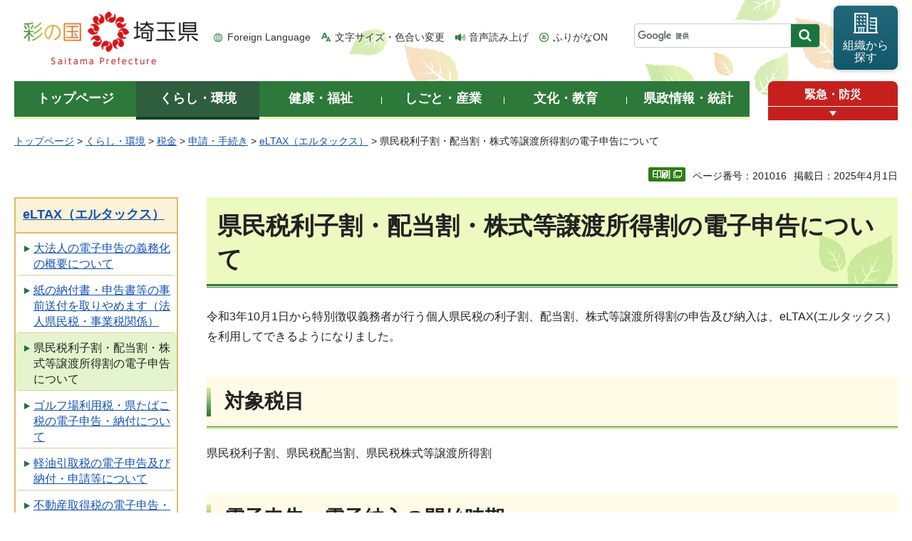

--- FILE ---
content_type: text/html
request_url: http://www.pref.saitama.lg.jp.cache.yimg.jp/a0209/z-kurashiindex/z-risi-wari_haito-wari_joto-stoku-wari_densisinkoku.html
body_size: 7086
content:
<!doctype html>
<html lang="ja">
<head>
<meta charset="utf-8">

<title>県民税利子割・配当割・株式等譲渡所得割の電子申告について - 埼玉県</title>
<meta name="keywords" content="エルタックス,電子申告,県民税利子割,県民税配当割,株式等譲渡所得割" />
<script>(function(w,d,s,l,i){w[l]=w[l]||[];w[l].push({'gtm.start':
new Date().getTime(),event:'gtm.js'});var f=d.getElementsByTagName(s)[0],
j=d.createElement(s),dl=l!='dataLayer'?'&l='+l:'';j.async=true;j.src=
'https://www.googletagmanager.com/gtm.js?id='+i+dl;f.parentNode.insertBefore(j,f);
})(window,document,'script','dataLayer','GTM-T855884');</script>

<meta name="author" content="埼玉県">
<meta property="og:title" content="県民税利子割・配当割・株式等譲渡所得割の電子申告について">
<meta property="og:type" content="article">
<meta property="og:description" content="">
<meta property="og:url" content="https://www.pref.saitama.lg.jp/a0209/z-kurashiindex/z-risi-wari_haito-wari_joto-stoku-wari_densisinkoku.html">
<meta property="og:image" content="https://www.pref.saitama.lg.jp/shared/images/sns/logo.png">
<meta property="og:site_name" content="埼玉県">
<meta property="og:locale" content="ja_jp">
<meta name="dept_code_1" content="020000000">
<meta name="dept_code_2" content="020060000">
<meta name="dept_code_3" content="020060010">
<meta name="cate_code_1" content="001000000000">
<meta name="cate_code_2" content="001004000000">
<meta name="cate_code_3" content="001004005000">
<meta name="cate_code_4" content="">
<meta name="publish_start" content="2025-04-01 09:00:00">
<meta name="publish_end" content="2028-03-31 00:00:00">
<meta name="template_id" content="5">
<meta name="template_kind" content="1">
<meta name="template_group" content="201016">
<meta name="img" content="">
<meta name="viewport" content="width=device-width, maximum-scale=3.0">
<meta name="format-detection" content="telephone=no">
<link href="/shared/site_rn/style/default.css" rel="stylesheet" media="all">
<link href="/shared/site_rn/style/shared.css" rel="stylesheet" media="all">
<link href="/shared/templates/free_rn/style/edit.css" rel="stylesheet" media="all">
<link href="/shared/site_rn/style/smartphone.css" rel="stylesheet" media="only screen and (max-width : 640px)" class="mc_css">
<link href="/shared/site_rn/images/favicon/favicon.ico" rel="shortcut icon" type="image/vnd.microsoft.icon">
<link href="/shared/site_rn/images/favicon/apple-touch-icon-precomposed.png" rel="apple-touch-icon-precomposed">
<script src="/shared/site_rn/js/jquery.js"></script>
<script src="/shared/site_rn/js/setting.js"></script>
<script src="/shared/system/js/furigana/ysruby.js"></script>
<script>
window.rsDocReaderConf = {lang: 'ja_jp'};
</script>
<script src="//f1-as.readspeaker.com/script/5686/webReader/webReader.js?pids=wr&amp;forceAdapter=ioshtml5&amp;disable=translation,lookup&amp;dload=DocReader.AutoAdd"></script>





</head>
<body class="format_free no_javascript">

<noscript><iframe src="https://www.googletagmanager.com/ns.html?id=GTM-T855884" height="0" width="0" style="display:none;visibility:hidden" title="Google Tag Manager"></iframe></noscript>

<script src="/shared/site_rn/js/init.js"></script>
<div id="tmp_wrapper">
<div id="tmp_wrapper2">
<noscript>
<p>このサイトではJavaScriptを使用したコンテンツ・機能を提供しています。JavaScriptを有効にするとご利用いただけます。</p>
</noscript>
<p><a href="#tmp_honbun" class="skip">本文へスキップします。</a></p>
<div id="tmp_header">
<div class="container">
<div id="top">
<div id="tmp_hlogo">
<p><a href="/index.html"><span>彩の国 埼玉県</span></a></p>
</div>
<div id="tmp_means">
<ul id="tmp_hnavi">
	<li class="hnavi_lang"><a href="/foreignlanguage/index.html" lang="en" xml:lang="en">Foreign Language</a></li>
	<li class="hnavi_moji"><a href="/moji/index.html">文字サイズ・色合い変更</a></li>
	<li class="hnavi_read"><a accesskey="L" href="//app-as.readspeaker.com/cgi-bin/rsent?customerid=5686&amp;lang=ja_jp&amp;readid=tmp_main,tmp_update&amp;url=" onclick="readpage(this.href, 'tmp_readspeaker'); return false;" rel="nofollow" class="rs_href">音声読み上げ</a></li>
	<li class="hnavi_furi"><a data-contents="tmp_wrapper" data-target="tmp_wrapper" data-ignore="nofurigana" href="javascript:void(0);" id="furigana">ふりがなON</a></li>
</ul>
<div id="tmp_search">
<form action="/search/result.html" id="tmp_gsearch" name="tmp_gsearch">
<div class="wrap_sch_box">
<p class="sch_box"><input id="tmp_query" name="q" size="31" title="サイト内検索" type="text" /></p>
<p class="sch_btn"><input id="tmp_func_sch_btn" name="sa" type="submit" value="検索" /></p>
<p id="tmp_search_hidden"><input name="cx" type="hidden" value="0898cdc8c417302e4" /><input name="ie" type="hidden" value="UTF-8" /><input name="cof" type="hidden" value="FORID:9" /></p>
</div>
</form>
</div>
<p id="tmp_func_soshiki"><a href="/kense/gaiyo/soshiki/index.html"><span>組織から<br />
探す</span></a></p>
</div>
<ul id="tmp_hnavi_s">
	<li id="tmp_hnavi_lmenu"><a href="javascript:void(0);"><span>情報を探す</span></a>
	<div id="tmp_sma_lmenu" class="wrap_sma_sch">
	<div class="sma_sch">
	<div id="tmp_sma_find">
	<div id="tmp_sma_find_search" class="find_sch">
	<div class="find_sch_ttl">
	<p>キーワードから探す</p>
	</div>
	<div class="find_sch_cnt">&nbsp;</div>
	</div>
	<div id="tmp_sma_find_note" class="find_sch">
	<div class="find_sch_ttl">
	<p>注目キーワード</p>
	</div>
	<div class="find_sch_cnt">
	<ul class="keyword_list">
		<li>&nbsp;</li>
	</ul>
	</div>
	</div>
	<div class="sma_sch_guide_icon">&nbsp;</div>
	</div>
	<p class="close_btn"><a href="javascript:void(0);"><span>閉じる</span></a></p>
	</div>
	</div>
	</li>
	<li id="tmp_hnavi_rmenu"><a href="javascript:void(0);"><span>メニュー</span></a>
	<div id="tmp_sma_rmenu" class="wrap_sma_sch">
	<div class="sma_sch">
	<div class="sma_sch_cnt">&nbsp;</div>
	<p class="close_btn"><a href="javascript:void(0);"><span>閉じる</span></a></p>
	</div>
	</div>
	</li>
</ul>
</div>
</div>
</div>

<div id="tmp_wrap_gnavi">
<div class="container">
<div id="tmp_gnavi">
<ul>
	<li id="tmp_glist1"><a href="/index.html"><span>トップページ</span></a></li>
	<li id="tmp_glist2"><a href="/kurashi/index.html"><span>くらし・環境</span></a></li>
	<li id="tmp_glist3"><a href="/kenko/index.html"><span>健康・福祉</span></a></li>
	<li id="tmp_glist4"><a href="/shigoto/index.html"><span>しごと・産業</span></a></li>
	<li id="tmp_glist5"><a href="/bunka/index.html"><span>文化・教育</span></a></li>
	<li id="tmp_glist6"><a href="/kense/index.html"><span>県政情報・統計</span></a></li>
</ul>
</div>
<div id="tmp_sma_emergency">
<div id="tmp_sma_emergency_ttl">
<p class="ttl"><a href="/theme/anzen/index.html">緊急・防災</a></p>
<p class="close_btn"><a href="javascript:void(0);"><span>緊急情報を開く</span></a></p>
</div>
<div id="tmp_sma_emergency_cnt">
<aside aria-label="緊急情報" class="box_emergency">
<div class="box_emergency_ttl">
<p class="ttl">緊急情報</p>
<p class="close_btn"><a href="javascript:void(0);"><span>閉じる</span></a></p>
</div>
<div class="box_emergency_cnt">
<p>現在、緊急情報はありません。</p>
</div>
</aside>
</div>
</div>
</div>
</div>

<div id="tmp_wrapper3" class="container">
<div id="tmp_pankuzu">
<p><a href="/index.html">トップページ</a> &gt; <a href="/kurashi/index.html">くらし・環境</a> &gt; <a href="/kurashi/zekin/index.html">税金</a> &gt; <a href="/kurashi/zekin/shinse/index.html">申請・手続き</a> &gt; <a href="/a0209/z-kurashiindex/z-eltax.html">eLTAX（エルタックス）</a> &gt; 県民税利子割・配当割・株式等譲渡所得割の電子申告について</p>
</div>

<div class="text_r">
<div class="text_r">
<p id="tmp_pageid">ページ番号：201016</p>
<p id="tmp_update">掲載日：2025年4月1日</p>
</div>
</div>

<div id="tmp_wrap_main" class="column_lnavi">
<div id="tmp_readspeaker" class="rs_preserve rs_skip rs_splitbutton rs_addtools rs_exp"></div>
<div id="tmp_main">


<div class="wrap_col_lft_navi">
<div class="col_lft_navi">





<aside aria-label="ナビゲーション" id="tmp_lnavi">
<div id="tmp_lnavi_ttl">
<p><a href="/a0209/z-kurashiindex/z-eltax.html">eLTAX（エルタックス）</a></p>
</div>
<div id="tmp_lnavi_cnt">
<ul>
<li><a href="/a0209/z-kurashiindex/z-eltax-gimuka.html">大法人の電子申告の義務化の概要について</a></li>
<li><a href="/a0209/z-kurashiindex/z-eltax_jizen-souhu-haishi.html">紙の納付書・申告書等の事前送付を取りやめます（法人県民税・事業税関係）</a></li>
<li><a href="/a0209/z-kurashiindex/z-risi-wari_haito-wari_joto-stoku-wari_densisinkoku.html">県民税利子割・配当割・株式等譲渡所得割の電子申告について</a></li>
<li><a href="/a0209/z-kurashiindex/z-golf-jo-riyou-zei_tabako-zei_densi-sinkoku.html">ゴルフ場利用税・県たばこ税の電子申告・納付について</a></li>
<li><a href="/a0209/z-kurashiindex/z-keiyu-hitori-zei_densi-sinkoku.html">軽油引取税の電子申告及び納付・申請等について</a></li>
<li><a href="/a0209/z-kurashiindex/z-hudousan-syutoku-zei_densi-sinkoku.html">不動産取得税の電子申告・申請について</a></li>
</ul>
</div>
</aside>

</div>
</div>
<div class="wrap_col_main">
<div class="col_main">
<p id="tmp_honbun" class="skip">ここから本文です。</p>
<!--index_start-->
<div id="tmp_contents">

<h1><strong>県民税利子割・配当割・株式等譲渡所得割の電子申告について</strong></h1>
<p>令和3年10月1日から特別徴収義務者が行う個人県民税の利子割、配当割、株式等譲渡所得割の申告及び納入は、eLTAX(エルタックス）を利用してできるようになりました。</p>
<h2><strong>対象税目</strong></h2>
<p>県民税利子割、県民税配当割、県民税株式等譲渡所得割</p>
<h2><strong>電子申告・電子納入の開始時期</strong></h2>
<p>令和3年10月1日以降</p>
<h2><strong>対象となる利用者</strong></h2>
<p>利子割、配当割、株式等譲渡所得割の特別徴収義務者</p>
<p>（主に金融機関・証券会社・上場企業）</p>
<h2><strong>利用方法等</strong></h2>
<p>eLTAXの利用にあたっては、利用届出の手続やパソコン環境の整備等が必要となります。</p>
<p>詳しくは、eLTAXホームページの「<a href="https://www.eltax.lta.go.jp/news/02935">利子割・配当割・株式等譲渡所得割の電子化に係る特設ページ</a>」（外部サイトへリンク）をご覧ください。</p>
<p>（参考）<a href="/documents/201016/r3_risi-wari_haito-wari_joto-syotoku-wari_densi-sinkoku_01.pdf">利子割・配当割・株式等譲渡所得割の電子申告・電子納入チラシ（PDF：1,094KB）</a></p>
<p>&nbsp;</p>






</div>



<div id="tmp_inquiry">
<div id="tmp_inquiry_ttl">
<h2>お問い合わせ</h2>
</div>
<div id="tmp_inquiry_cnt">
<div id="author_info">
<form method="post" action="https://www.pref.saitama.lg.jp/cgi-bin/simple_faq/form.cgi">
<div class="inquiry_parts">
<p><strong>
<a href="/kense/gaiyo/soshiki/somu/index.html">総務部</a>&nbsp;<a href="/soshiki/a0209/index.html">税務課</a>&nbsp;課税担当
</strong></p>
<p>郵便番号330-9301&nbsp;埼玉県さいたま市浦和区高砂三丁目15番1号&nbsp;本庁舎3階</p>
<p class="inq_tel_link">電話：048-830-2657</p>
<p>ファックス：048-830-4737</p>
<p class="submit"><button type="submit" class="inquiry_btn">お問い合わせフォーム</button></p>
</div>
<p>
<input type="hidden" name="code" value="020060060">
<input type="hidden" name="dept" value="8010:4109:4441:4275:3943:3694:3943:4690:5271:9255:9421:8342:8425:3777:9504:8010:8674:9587:8010:9006:8010:3777:8923:8508:3777:8757:9255">
<input type="hidden" name="page" value="/a0209/z-kurashiindex/z-risi-wari_haito-wari_joto-stoku-wari_densisinkoku.html">
<input type="hidden" name="ENQ_RETURN_MAIL_SEND_FLG" value="0">
<input type="hidden" name="publish_ssl_flg" value="1">
</p>
</form>
</div>
</div>
</div>
<!--index_end-->

<div id="tmp_feedback">
<div id="tmp_feedback_ttl">
<h2>より良いウェブサイトにするためにみなさまのご意見をお聞かせください</h2>
</div>
<div id="tmp_feedback_cnt">
<form action="/cgi-bin/feedback/feedback.cgi" id="feedback" method="post">
<p><input name="page_id" type="hidden" value="201016" /> <input name="page_title" type="hidden" value="県民税利子割・配当割・株式等譲渡所得割の電子申告について" /> <input name="page_url" type="hidden" value="https://www.pref.saitama.lg.jp/a0209/z-kurashiindex/z-risi-wari_haito-wari_joto-stoku-wari_densisinkoku.html" /> <input name="item_cnt" type="hidden" value="2" /></p>
<fieldset><legend>このページの情報は役に立ちましたか？ </legend>
<p><input id="que1_1" name="item_1" type="radio" value="役に立った" /> <label for="que1_1">1：役に立った</label></p>
<p><input id="que1_2" name="item_1" type="radio" value="ふつう" /> <label for="que1_2">2：ふつう</label></p>
<p><input id="que1_3" name="item_1" type="radio" value="役に立たなかった" /> <label for="que1_3">3：役に立たなかった</label></p>
</fieldset>
<p><input name="label_1" type="hidden" value="質問：このページの情報は役に立ちましたか？" /> <input name="nes_1" type="hidden" value="1" /> <input name="img_1" type="hidden" /> <input name="img_alt_1" type="hidden" /> <input name="mail_1" type="hidden" value="0" /></p>
<fieldset><legend>このページの情報は見つけやすかったですか？ </legend>
<p><input id="que2_1" name="item_2" type="radio" value="見つけやすかった" /> <label for="que2_1">1：見つけやすかった</label></p>
<p><input id="que2_2" name="item_2" type="radio" value="ふつう" /> <label for="que2_2">2：ふつう</label></p>
<p><input id="que2_3" name="item_2" type="radio" value="見つけにくかった" /> <label for="que2_3">3：見つけにくかった</label></p>
</fieldset>
<p><input name="label_2" type="hidden" value="質問：このページの情報は見つけやすかったですか？" /> <input name="nes_2" type="hidden" value="1" /> <input name="img_2" type="hidden" /> <input name="img_alt_2" type="hidden" /> <input name="mail_2" type="hidden" value="0" /></p>
<p class="submit"><button type="submit" class="submit_btn">送信</button></p>
</form>
</div>
</div>

</div>
</div>
</div>
</div>
</div>
</div>

<div class="pnavi_footer">
<p class="ptop"><a href="#top"><span>ページの先頭へ戻る</span></a></p>
</div>


<div id="tmp_footer">
<div id="tmp_footer_cnt" class="container">
<ul id="tmp_fnavi">
	<li><a href="/sitemap.html">サイトマップ</a></li>
	<li><a href="/a0301/accessibility.html">ウェブアクセシビリティ</a></li>
	<li><a href="/a0301/praibashi-menseki.html">プライバシーポリシー・免責事項</a></li>
	<li><a href="/a0301/tyosaku-rinku.html">著作権・リンクについて</a></li>
	<li><a href="/a0301/wwwlink.html">関係機関リンク集</a></li>
</ul>
</div>
<div id="tmp_address">
<div class="container">
<address>
<p class="add_ttl">埼玉県庁</p>
<p class="footer_btn"><a href="/kense/gaiyo/access.html"><span>県庁へのアクセス</span></a></p>
<p class="add_cnt"><span>〒330-9301 埼玉県さいたま市浦和区高砂三丁目15番1号 </span><span>電話番号：048-824-2111（代表） </span><span>法人番号：1000020110001</span></p>
</address>
<div id="tmp_mascot_btn">
<p class="used_bg_img"><a href="/kense/saitamaken/kobaton/index.html"><span>「コバトン」&amp;「さいたまっち」</span></a></p>
</div>
</div>
</div>
<div id="tmp_copyright">
<div class="container">
<p lang="en" xml:lang="en">Copyright &copy; Saitama Prefecture. All rights reserved.</p>
</div>
</div>
</div>

</div>
<script src="/shared/site_rn/js/function.js"></script>
<script src="/shared/site_rn/js/main.js"></script>
<script src="/shared/site_rn/js/sib.js"></script>
<script src="/shared/site_rn/js/yjtag.js"></script>
<noscript>
<iframe src="//b.yjtag.jp/iframe?c=sbQurib" width="1" height="1" frameborder="0" scrolling="no" marginheight="0" marginwidth="0" title="log analysis"></iframe>
</noscript>

</body>
</html>
